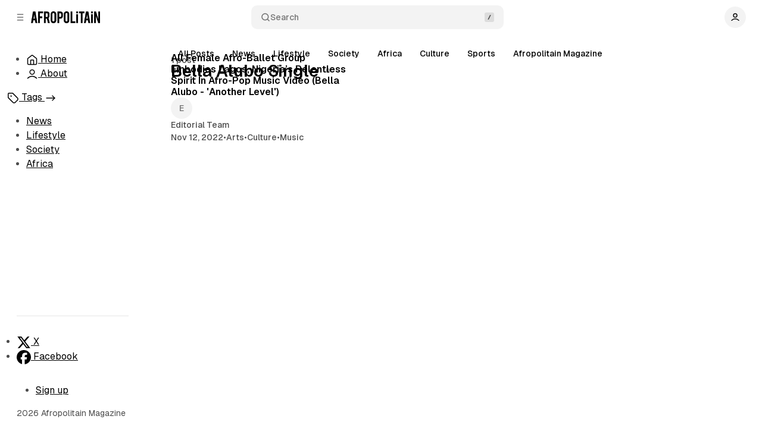

--- FILE ---
content_type: text/html; charset=utf-8
request_url: https://www.afropolitain.com/tag/bella-alubo-single/
body_size: 6478
content:
<!DOCTYPE html>
<html
	lang="en"
	data-color-scheme="light"
	data-sidebar-collapsed="false"
>
<head>
	<meta charset="utf-8">
	<meta name="viewport" content="width=device-width, initial-scale=1">

	<title>Bella Alubo Single - Afropolitain Magazine</title>

	<script>
	window.Aspect = { version: '1.8.0' };
</script>


	<script>
		// Set sidebar collapsed from local storage.
		(function() {
			const hasCollapsed = localStorage.getItem('sidebar-collapsed');

			if (hasCollapsed !== null) {
				document.documentElement.setAttribute('data-sidebar-collapsed', hasCollapsed);
			}
		})();
	</script>

	<link rel="preload" as="style" href="https://www.afropolitain.com/assets/built/index.css?v=5243dbb135">
	<link rel="preload" as="script" href="https://www.afropolitain.com/assets/vendors/pvs.min.js?v=5243dbb135">
	<link rel="preload" as="script" href="https://www.afropolitain.com/assets/built/index.js?v=5243dbb135">

	<link rel="preload" href="https://www.afropolitain.com/assets/vendors/Geist-Variable.woff2?v=5243dbb135" as="font" type="font/woff2" crossorigin/>

	<style>
		@font-face {
			font-family: 'Geist';
			font-display: swap;
			src: url(https://www.afropolitain.com/assets/vendors/Geist-Variable.woff2?v=5243dbb135) format("woff2-variations");
			font-weight: 100 900;
		}

		:root {
			--color-dark-accent: #ffffff;
			--color-accent-foreground: #ffffff;
			--color-dark-accent-foreground: #000000;
			--featured-image--aspect-ratio: 21/9;
		}
	</style>

	<link rel="stylesheet" type="text/css" href="https://www.afropolitain.com/assets/vendors/pvs.min.css?v=5243dbb135">

	<link rel="stylesheet" type="text/css" href="https://www.afropolitain.com/assets/built/index.css?v=5243dbb135">

	<script src="https://www.afropolitain.com/assets/vendors/ivent.min.js?v=5243dbb135"></script>

	<script src="https://www.afropolitain.com/assets/vendors/pvs.min.js?v=5243dbb135"></script>

	<link rel="stylesheet" type="text/css" href="https://www.afropolitain.com/assets/vendors/swiper/swiper.min.css?v=5243dbb135">
	<link rel="stylesheet" type="text/css" href="https://www.afropolitain.com/assets/vendors/swiper/free-mode.min.css?v=5243dbb135">
	<link rel="stylesheet" type="text/css" href="https://www.afropolitain.com/assets/vendors/swiper/mousewheel.min.css?v=5243dbb135">
	<link rel="stylesheet" type="text/css" href="https://www.afropolitain.com/assets/vendors/swiper/navigation.min.css?v=5243dbb135">

	

	<link rel="stylesheet" type="text/css" href="https://www.afropolitain.com/assets/vendors/tippy.css?v=5243dbb135">

	<link rel="stylesheet" type="text/css" href="https://www.afropolitain.com/assets/custom.css?v=5243dbb135">

	<link rel="canonical" href="https://www.afropolitain.com/tag/bella-alubo-single/">
    <meta name="referrer" content="no-referrer-when-downgrade">
    
    <meta property="og:site_name" content="Afropolitain Magazine">
    <meta property="og:type" content="website">
    <meta property="og:title" content="Bella Alubo Single - Afropolitain Magazine">
    <meta property="og:url" content="https://www.afropolitain.com/tag/bella-alubo-single/">
    <meta property="og:image" content="https://static.ghost.org/v5.0.0/images/publication-cover.jpg">
    <meta property="article:publisher" content="https://www.facebook.com/ghost">
    <meta name="twitter:card" content="summary_large_image">
    <meta name="twitter:title" content="Bella Alubo Single - Afropolitain Magazine">
    <meta name="twitter:url" content="https://www.afropolitain.com/tag/bella-alubo-single/">
    <meta name="twitter:image" content="https://static.ghost.org/v5.0.0/images/publication-cover.jpg">
    <meta name="twitter:site" content="@ghost">
    <meta property="og:image:width" content="1200">
    <meta property="og:image:height" content="840">
    
    <script type="application/ld+json">
{
    "@context": "https://schema.org",
    "@type": "Series",
    "publisher": {
        "@type": "Organization",
        "name": "Afropolitain Magazine",
        "url": "https://www.afropolitain.com/",
        "logo": {
            "@type": "ImageObject",
            "url": "https://www.afropolitain.com/content/images/2025/10/Afropolitain-logo200x39-2.png"
        }
    },
    "url": "https://www.afropolitain.com/tag/bella-alubo-single/",
    "name": "Bella Alubo Single",
    "mainEntityOfPage": "https://www.afropolitain.com/tag/bella-alubo-single/"
}
    </script>

    <meta name="generator" content="Ghost 6.13">
    <link rel="alternate" type="application/rss+xml" title="Afropolitain Magazine" href="https://www.afropolitain.com/rss/">
    <script defer src="https://cdn.jsdelivr.net/ghost/portal@~2.56/umd/portal.min.js" data-i18n="true" data-ghost="https://www.afropolitain.com/" data-key="e45242a5ec1e9255f89404ec37" data-api="https://afropolitain.ghost.io/ghost/api/content/" data-locale="en" crossorigin="anonymous"></script><style id="gh-members-styles">.gh-post-upgrade-cta-content,
.gh-post-upgrade-cta {
    display: flex;
    flex-direction: column;
    align-items: center;
    font-family: -apple-system, BlinkMacSystemFont, 'Segoe UI', Roboto, Oxygen, Ubuntu, Cantarell, 'Open Sans', 'Helvetica Neue', sans-serif;
    text-align: center;
    width: 100%;
    color: #ffffff;
    font-size: 16px;
}

.gh-post-upgrade-cta-content {
    border-radius: 8px;
    padding: 40px 4vw;
}

.gh-post-upgrade-cta h2 {
    color: #ffffff;
    font-size: 28px;
    letter-spacing: -0.2px;
    margin: 0;
    padding: 0;
}

.gh-post-upgrade-cta p {
    margin: 20px 0 0;
    padding: 0;
}

.gh-post-upgrade-cta small {
    font-size: 16px;
    letter-spacing: -0.2px;
}

.gh-post-upgrade-cta a {
    color: #ffffff;
    cursor: pointer;
    font-weight: 500;
    box-shadow: none;
    text-decoration: underline;
}

.gh-post-upgrade-cta a:hover {
    color: #ffffff;
    opacity: 0.8;
    box-shadow: none;
    text-decoration: underline;
}

.gh-post-upgrade-cta a.gh-btn {
    display: block;
    background: #ffffff;
    text-decoration: none;
    margin: 28px 0 0;
    padding: 8px 18px;
    border-radius: 4px;
    font-size: 16px;
    font-weight: 600;
}

.gh-post-upgrade-cta a.gh-btn:hover {
    opacity: 0.92;
}</style>
    <script defer src="https://cdn.jsdelivr.net/ghost/sodo-search@~1.8/umd/sodo-search.min.js" data-key="e45242a5ec1e9255f89404ec37" data-styles="https://cdn.jsdelivr.net/ghost/sodo-search@~1.8/umd/main.css" data-sodo-search="https://afropolitain.ghost.io/" data-locale="en" crossorigin="anonymous"></script>
    
    <link href="https://www.afropolitain.com/webmentions/receive/" rel="webmention">
    <script defer src="/public/cards.min.js?v=5243dbb135"></script>
    <link rel="stylesheet" type="text/css" href="/public/cards.min.css?v=5243dbb135">
    <script defer src="/public/member-attribution.min.js?v=5243dbb135"></script>
    <script defer src="/public/ghost-stats.min.js?v=5243dbb135" data-stringify-payload="false" data-datasource="analytics_events" data-storage="localStorage" data-host="https://www.afropolitain.com/.ghost/analytics/api/v1/page_hit"  tb_site_uuid="1eceea75-fac9-4223-a692-56151dcfc317" tb_post_uuid="undefined" tb_post_type="null" tb_member_uuid="undefined" tb_member_status="undefined"></script><style>:root {--ghost-accent-color: #FF1A75;}</style>
</head>

<body class="tag-template tag-bella-alubo-single layout-default">
	<a href="#sidebar" class="button screen-reader-text">Skip to Sidebar</a>
	<a href="#content" class="button screen-reader-text">Skip to Content</a>

	<main class="main">
		<div class="navbar">
			<div>
				<button
					class="toggle-sidebar button button-icon button-transparent button-rounded"
					aria-label="Collapse Sidebar"
					aria-expanded="true"
				>
					<svg width="20" height="20" viewBox="0 0 20 20" fill="none" xmlns="http://www.w3.org/2000/svg">
<path d="M4.27271 10H15.7272M4.27271 4H15.7272M4.27271 16H15.7272" stroke="currentColor" stroke-width="1.5" stroke-linecap="round" stroke-linejoin="round"/>
</svg>
				</button>

				<button class="toggle-popup button button-icon button-transparent button-rounded" data-popup-toggle="#popup-navigation" aria-expanded="false" aria-label="Open a popup with navigation">
					<svg width="20" height="20" viewBox="0 0 20 20" fill="none" xmlns="http://www.w3.org/2000/svg">
<path d="M4.27271 10H15.7272M4.27271 4H15.7272M4.27271 16H15.7272" stroke="currentColor" stroke-width="1.5" stroke-linecap="round" stroke-linejoin="round"/>
</svg>
				</button>

				<a class="logo" href="https://www.afropolitain.com" aria-label="Afropolitain Magazine">
		<img src="https://www.afropolitain.com/content/images/2025/10/Afropolitain-logo200x39-2.png" alt="Afropolitain Magazine">

</a>			</div>

			<button class="search-toggle" data-ghost-search>
				<svg class="icon icon-search" width="20" height="20" viewBox="0 0 20 20" fill="none" xmlns="http://www.w3.org/2000/svg">
<path d="M17.5 17.5L13.875 13.875M15.8333 9.16667C15.8333 12.8486 12.8486 15.8333 9.16667 15.8333C5.48477 15.8333 2.5 12.8486 2.5 9.16667C2.5 5.48477 5.48477 2.5 9.16667 2.5C12.8486 2.5 15.8333 5.48477 15.8333 9.16667Z" stroke="currentColor" stroke-width="1.5" stroke-linecap="round" stroke-linejoin="round"/>
</svg>
Search
				<svg class="icon-slash" width="16" height="16" viewBox="0 0 16 16" fill="none" xmlns="http://www.w3.org/2000/svg">
					<rect width="16" height="16" rx="3" fill="#808080" /> 
					<path d="M6.33331 11.3333L9.66665 4.66667" stroke="currentColor" stroke-width="1.5" stroke-linecap="round" stroke-linejoin="round"/>
				</svg>
			</button>

			<nav class="navigation" aria-label="User Navigation">
				<button class="dropdown-toggle" aria-expanded="false" aria-label="Show user navigation">
							<span class="avatar">
		<svg width="20" height="20" viewBox="0 0 20 20" fill="none" xmlns="http://www.w3.org/2000/svg">
<path d="M2.5 16.6667C4.44649 14.6022 7.08918 13.3333 10 13.3333C12.9108 13.3333 15.5535 14.6022 17.5 16.6667M13.75 6.25C13.75 8.32107 12.0711 10 10 10C7.92893 10 6.25 8.32107 6.25 6.25C6.25 4.17893 7.92893 2.5 10 2.5C12.0711 2.5 13.75 4.17893 13.75 6.25Z" stroke="currentColor" stroke-width="1.5" stroke-linecap="round" stroke-linejoin="round"/>
</svg>
	</span>
				</button>
				<div class="dropdown dropdown-user dropdown-align-left">
					<div class="dropdown-user-head">
							<span class="avatar">
		<svg width="20" height="20" viewBox="0 0 20 20" fill="none" xmlns="http://www.w3.org/2000/svg">
<path d="M2.5 16.6667C4.44649 14.6022 7.08918 13.3333 10 13.3333C12.9108 13.3333 15.5535 14.6022 17.5 16.6667M13.75 6.25C13.75 8.32107 12.0711 10 10 10C7.92893 10 6.25 8.32107 6.25 6.25C6.25 4.17893 7.92893 2.5 10 2.5C12.0711 2.5 13.75 4.17893 13.75 6.25Z" stroke="currentColor" stroke-width="1.5" stroke-linecap="round" stroke-linejoin="round"/>
</svg>
	</span>
						<span class="dropdown-user-name">Anonymous</span>
					</div>
					<hr>
					<ul>
						<li>
													</li>
						<li>
							<a href="/signin/" class="nav-link">
								<svg width="20" height="20" viewBox="0 0 20 20" fill="none" xmlns="http://www.w3.org/2000/svg">
<path d="M12.5 2.5H13.5C14.9002 2.5 15.6002 2.5 16.135 2.77248C16.6054 3.01217 16.9878 3.39462 17.2275 3.86503C17.5 4.3998 17.5 5.09988 17.5 6.5V13.5C17.5 14.9002 17.5 15.6002 17.2275 16.135C16.9878 16.6054 16.6054 16.9878 16.135 17.2275C15.6002 17.5 14.9002 17.5 13.5 17.5H12.5M8.33333 5.83333L12.5 10M12.5 10L8.33333 14.1667M12.5 10H2.5" stroke="currentColor" stroke-width="1.5" stroke-linecap="round" stroke-linejoin="round"/>
</svg>
								Sign in
							</a>
						</li>
					</ul>
				</div>
			</nav>
		</div>

		<aside class="sidebar" id="sidebar">
			<nav class="navigation navigation-sidebar" aria-label="Sidebar Primary Navigation">
				<ul>
<li class="nav-item">

						
<a
	href="/"
	class="nav-link nav-link-home"
		data-tippy-content="Home"
>
	<svg width="20" height="20" viewBox="0 0 20 20" fill="none" xmlns="http://www.w3.org/2000/svg">
<path d="M7.5 17.4999V11.3332C7.5 10.8665 7.5 10.6331 7.59082 10.4549C7.67072 10.298 7.79821 10.1706 7.95501 10.0907C8.13327 9.99988 8.36658 9.99988 8.83333 9.99988H11.1667C11.6334 9.99988 11.8668 9.99988 12.045 10.0907C12.2018 10.1706 12.3292 10.298 12.4092 10.4549C12.5 10.6331 12.5 10.8665 12.5 11.3332V17.4999M9.18142 2.30321L3.52949 6.69915C3.15168 6.993 2.96278 7.13993 2.82669 7.32393C2.70614 7.48691 2.61633 7.67053 2.56169 7.86575C2.5 8.08615 2.5 8.32546 2.5 8.80413V14.8332C2.5 15.7666 2.5 16.2333 2.68166 16.5899C2.84144 16.9035 3.09641 17.1585 3.41002 17.3182C3.76653 17.4999 4.23324 17.4999 5.16667 17.4999H14.8333C15.7667 17.4999 16.2335 17.4999 16.59 17.3182C16.9036 17.1585 17.1586 16.9035 17.3183 16.5899C17.5 16.2333 17.5 15.7666 17.5 14.8332V8.80413C17.5 8.32546 17.5 8.08615 17.4383 7.86575C17.3837 7.67053 17.2938 7.48691 17.1733 7.32393C17.0372 7.13993 16.8483 6.993 16.4705 6.69915L10.8186 2.30321C10.5258 2.0755 10.3794 1.96165 10.2177 1.91788C10.0752 1.87926 9.92483 1.87926 9.78225 1.91788C9.62058 1.96165 9.47417 2.0755 9.18142 2.30321Z" stroke="currentColor" stroke-width="1.5" stroke-linecap="round" stroke-linejoin="round"/>
</svg>


	<span class="label">Home</span>
</a>
						</li>
<li class="nav-item">

				
<a
	href="/about/"
	class="nav-link nav-link-about"
		data-tippy-content="About"
>
	<svg width="20" height="20" viewBox="0 0 20 20" fill="none" xmlns="http://www.w3.org/2000/svg">
<path d="M2.5 16.6667C4.44649 14.6022 7.08918 13.3333 10 13.3333C12.9108 13.3333 15.5535 14.6022 17.5 16.6667M13.75 6.25C13.75 8.32107 12.0711 10 10 10C7.92893 10 6.25 8.32107 6.25 6.25C6.25 4.17893 7.92893 2.5 10 2.5C12.0711 2.5 13.75 4.17893 13.75 6.25Z" stroke="currentColor" stroke-width="1.5" stroke-linecap="round" stroke-linejoin="round"/>
</svg>

	<span class="label">About</span>
</a>
				</li>
</ul>

			</nav>


								<nav class="navigation navigation-sidebar navigation-tags" aria-label="Sidebar Tags Navigation">
						<a
		href="/tags/"
	class="nav-link nav-link-tags nav-section-link"
		data-tippy-content="Tags"
>
			<svg width="20" height="20" viewBox="0 0 20 20" fill="none" xmlns="http://www.w3.org/2000/svg">
<path d="M6.66667 6.66675H6.675M1.66667 4.33341V8.06217C1.66667 8.46983 1.66667 8.67366 1.71272 8.8655C1.75354 9.0355 1.82088 9.19808 1.91227 9.34725C2.01533 9.51541 2.15946 9.65958 2.44772 9.94783L8.83825 16.3383C9.82825 17.3283 10.3233 17.8234 10.8941 18.0088C11.3963 18.172 11.9371 18.172 12.4392 18.0088C13.01 17.8234 13.5051 17.3283 14.4951 16.3383L16.3383 14.4952C17.3283 13.5052 17.8233 13.0101 18.0088 12.4392C18.1719 11.9372 18.1719 11.3963 18.0088 10.8942C17.8233 10.3234 17.3283 9.82833 16.3383 8.83833L9.94775 2.4478C9.6595 2.15954 9.51533 2.01541 9.34717 1.91235C9.198 1.82096 9.03542 1.75362 8.86542 1.7128C8.67358 1.66675 8.46975 1.66675 8.0621 1.66675H4.33333C3.39992 1.66675 2.9332 1.66675 2.57668 1.84841C2.26308 2.00819 2.00811 2.26316 1.84833 2.57676C1.66667 2.93328 1.66667 3.39999 1.66667 4.33341ZM7.08333 6.66675C7.08333 6.89686 6.89678 7.08341 6.66667 7.08341C6.43655 7.08341 6.25 6.89686 6.25 6.66675C6.25 6.43663 6.43655 6.25008 6.66667 6.25008C6.89678 6.25008 7.08333 6.43663 7.08333 6.66675Z" stroke="currentColor" stroke-width="1.5" stroke-linecap="round" stroke-linejoin="round"/>
</svg>



	<span class="label">Tags</span>

			<svg class="icon icon-arrow-right" width="20" height="20" viewBox="0 0 20 20" fill="none" xmlns="http://www.w3.org/2000/svg">
<path d="M13 6.16675L16.8333 10.0001L13 13.8334" stroke="currentColor" stroke-width="1.5" stroke-linecap="round" stroke-linejoin="round"/>
<path d="M3.16669 10H16.8333" stroke="currentColor" stroke-width="1.5" stroke-linecap="round" stroke-linejoin="round"/>
</svg>
</a>
						<ul>
							<li>
								<a
		href="/tag/news-68f72f4e0e24fb001b29c1fd/"
	class="nav-link nav-link-news-68f72f4e0e24fb001b29c1fd"
>

		<span
			class="nav-link-circle"
		></span>

	<span class="label">News</span>

</a>
							</li>
							<li>
								<a
		href="/tag/lifestyle/"
	class="nav-link nav-link-lifestyle"
>

		<span
			class="nav-link-circle"
		></span>

	<span class="label">Lifestyle</span>

</a>
							</li>
							<li>
								<a
		href="/tag/society/"
	class="nav-link nav-link-society"
>

		<span
			class="nav-link-circle"
		></span>

	<span class="label">Society</span>

</a>
							</li>
							<li>
								<a
		href="/tag/africa/"
	class="nav-link nav-link-africa"
>

		<span
			class="nav-link-circle"
		></span>

	<span class="label">Africa</span>

</a>
							</li>
						</ul>

						<button
							class="navigation-dropdown-toggle"
							aria-expanded="false"
							aria-controls="nav-dropdown-content-tags"
							aria-label="Show tags navigation"
							id="nav-dropdown-toggle-tags"
						></button>
						<div
							class="navigation-dropdown navigation-dropdown-tags"
							aria-labelledby="nav-dropdown-toggle-tags"
							id="nav-dropdown-content-tags"
						>
							<ul>
								<li>
									<a
		href="/tag/news-68f72f4e0e24fb001b29c1fd/"
	class="nav-link nav-link-news-68f72f4e0e24fb001b29c1fd"
>

		<span
			class="nav-link-circle"
		></span>

	<span class="label">News</span>

</a>
								</li>
								<li>
									<a
		href="/tag/lifestyle/"
	class="nav-link nav-link-lifestyle"
>

		<span
			class="nav-link-circle"
		></span>

	<span class="label">Lifestyle</span>

</a>
								</li>
								<li>
									<a
		href="/tag/society/"
	class="nav-link nav-link-society"
>

		<span
			class="nav-link-circle"
		></span>

	<span class="label">Society</span>

</a>
								</li>
								<li>
									<a
		href="/tag/africa/"
	class="nav-link nav-link-africa"
>

		<span
			class="nav-link-circle"
		></span>

	<span class="label">Africa</span>

</a>
								</li>
							</ul>
						</div>
					</nav>


			<div class="footer sidebar-footer">
	<ul class="social-links">
  <li>
		<a href="https://x.com/ghost" class="social-link" target="_blank" rel="noopener noreferrer">
			<svg width="24" height="24" viewBox="0 0 24 24" fill="none" xmlns="http://www.w3.org/2000/svg">
<path d="M18.2437 2.25H21.5531L14.325 10.5094L22.8281 21.75H16.1719L10.9547 14.9344L4.99216 21.75H1.6781L9.40779 12.9141L1.25623 2.25H8.08123L12.7922 8.47969L18.2437 2.25ZM17.0812 19.7719H18.914L7.08279 4.125H5.11404L17.0812 19.7719Z" fill="currentColor"/>
</svg>
      <span>X</span>
		</a>
  </li>
  <li>
		<a href="https://www.facebook.com/ghost" class="social-link" target="_blank" rel="noopener noreferrer">
			<svg width="24" height="24" viewBox="0 0 24 24" fill="none" xmlns="http://www.w3.org/2000/svg">
<path d="M24 12C24 5.37188 18.6281 0 12 0C5.37188 0 0 5.37188 0 12C0 17.625 3.87656 22.35 9.10312 23.6484V15.6656H6.62812V12H9.10312V10.4203C9.10312 6.3375 10.95 4.44375 14.9625 4.44375C15.7219 4.44375 17.0344 4.59375 17.5734 4.74375V8.0625C17.2922 8.03437 16.8 8.01562 16.1859 8.01562C14.2172 8.01562 13.4578 8.76094 13.4578 10.6969V12H17.3766L16.7016 15.6656H13.4531V23.9109C19.3969 23.1938 24 18.1359 24 12Z" fill="currentColor"/>
</svg>
      <span>Facebook</span>
		</a>
  </li>
</ul>

	<nav class="navigation navigation-sidebar-footer navigation-secondary" aria-label="Sidebar Secondary Navigation">
		<ul>
<li class="nav-item">

				
<a
	href="#/portal/"
	class="nav-link nav-link-sign-up"
>
	
	<span class="label">Sign up</span>
</a>
				</li>
</ul>

	</nav>

	<div class="footer-copyright">2026 Afropolitain Magazine</div>
</div>		</aside>

		<article id="content" class="content">
			
	
				<nav class="swiper slider-tags section-tags" aria-label="Tags Navigation" data-initial-slide="">
		<div class="swiper-wrapper">
			<div class="swiper-slide">
				<a href="https://www.afropolitain.com">All Posts</a>
			</div>
			<div class="swiper-slide">
				<a href="/tag/news-68f72f4e0e24fb001b29c1fd/">News</a>
			</div>
			<div class="swiper-slide">
				<a href="/tag/lifestyle/">Lifestyle</a>
			</div>
			<div class="swiper-slide">
				<a href="/tag/society/">Society</a>
			</div>
			<div class="swiper-slide">
				<a href="/tag/africa/">Africa</a>
			</div>
			<div class="swiper-slide">
				<a href="/tag/culture-68f72f4e0e24fb001b29c1f8/">Culture</a>
			</div>
			<div class="swiper-slide">
				<a href="/tag/sports-en/">Sports</a>
			</div>
			<div class="swiper-slide">
				<a href="/tag/afropolitain-magazine/">Afropolitain Magazine</a>
			</div>
		</div>

		<div class="slider-button slider-button-next"><svg width="20" height="20" viewBox="0 0 20 20" fill="none" xmlns="http://www.w3.org/2000/svg">
<path d="M7.5 15L12.5 10L7.5 5" stroke="currentColor" stroke-width="1.5" stroke-linecap="round" stroke-linejoin="round"/>
</svg>
</div>
		<div class="slider-button slider-button-prev"><svg width="20" height="20" viewBox="0 0 20 20" fill="none" xmlns="http://www.w3.org/2000/svg">
<path d="M12.5 15L7.5 10L12.5 5" stroke="currentColor" stroke-width="1.5" stroke-linecap="round" stroke-linejoin="round"/>
</svg>
</div>
	</nav>


	<section class="section section-hero">

	<div class="section-hero-content">
		<div class="section-hero-meta">
			<div>1 post</div>
		</div>

		<h1>Bella Alubo Single<span class="title-tag-dot" ></span></h1>



	</div>
</section>


						<section class="section section-posts section-posts-grid">
				<h2 class="screen-reader-text">Posts</h2>

			

			<ul class="posts-list">
					<li>
						







<article class="card card-post card-post-classic card-has-image card-has-author">
			<div class="card-post-image post-card-media">
		<a class="card-post-image-link" aria-label="All Female Afro-Ballet Group Embodies Lagos, Nigeria’s Relentless Spirit In Afro-Pop Music Video (Bella Alubo - &#x27;Another Level&#x27;)" href="/all-female-afro-ballet-group-embodies-lagos-nigerias-relentless-spirit-in-afro-pop-music-video-bella-alubo-another-level/"></a>

			

<picture>
	<source
		srcset="/content/images/size/w300/format/webp/2025/10/the-collective-dance-team-for-bella-alubos-22another-level22-music-video-afropolitain-magazine.png 300w,
		/content/images/size/w400/format/webp/2025/10/the-collective-dance-team-for-bella-alubos-22another-level22-music-video-afropolitain-magazine.png 400w,
		/content/images/size/w600/format/webp/2025/10/the-collective-dance-team-for-bella-alubos-22another-level22-music-video-afropolitain-magazine.png 600w
"
		sizes="(max-width: 539.98px) 94vw, (max-width: 991.98px) 43vw, (max-width: 1574.98px) 25vw, 21vw"
		type="image/webp"
	>
	<img
		src="/content/images/2025/10/the-collective-dance-team-for-bella-alubos-22another-level22-music-video-afropolitain-magazine.png"
		srcset="/content/images/size/w300/2025/10/the-collective-dance-team-for-bella-alubos-22another-level22-music-video-afropolitain-magazine.png 300w,
		/content/images/size/w400/2025/10/the-collective-dance-team-for-bella-alubos-22another-level22-music-video-afropolitain-magazine.png 400w,
		/content/images/size/w600/2025/10/the-collective-dance-team-for-bella-alubos-22another-level22-music-video-afropolitain-magazine.png 600w
"
		width="370"
		height="210"
		alt="All Female Afro-Ballet Group Embodies Lagos, Nigeria’s Relentless Spirit In Afro-Pop Music Video (Bella Alubo - &#x27;Another Level&#x27;)"
		sizes="(max-width: 539.98px) 94vw, (max-width: 991.98px) 43vw, (max-width: 1574.98px) 25vw, 21vw"
		loading="lazy"
	>
</picture>
		
		<span class="card-post-image-badge">
				<span class="card-post-time">4 min read</span>



		</span>
	</div>
	
	<div class="card-post-content">
				<h3 class="card-post-title"><a href="/all-female-afro-ballet-group-embodies-lagos-nigerias-relentless-spirit-in-afro-pop-music-video-bella-alubo-another-level/">All Female Afro-Ballet Group Embodies Lagos, Nigeria’s Relentless Spirit In Afro-Pop Music Video (Bella Alubo - &#x27;Another Level&#x27;)</a></h3>
					<div class="card-post-avatars">
				<div class="card-post-avatar">
					<a href="/author/garveysystem/" class="card-post-author-image" data-tooltip-custom="author" tabindex="-1">
							<span class="avatar" data-avatar-name="E">
		
	</span>
					</a>
					<div class="tooltip-custom tooltip-custom-author" style="display:none;">
	<a href="/author/garveysystem/" class="tooltip-avatar" aria-label="Editorial Team" tabindex="-1">
			<span class="avatar avatar-large" data-avatar-name="E">
		
	</span>
	</a>
	<a href="/author/garveysystem/" class="tooltip-title">Editorial Team</a>
	
<ul class="social-links social-links-author"></ul></div>				</div>
		</div>
					<div class="card-post-author">
			<a href="/author/garveysystem/" class="card-post-author-name" data-tooltip-custom="author">
				Editorial Team
			</a>
			<div class="tooltip-custom tooltip-custom-author" style="display:none;">
	<a href="/author/garveysystem/" class="tooltip-avatar" aria-label="Editorial Team" tabindex="-1">
			<span class="avatar avatar-large" data-avatar-name="E">
		
	</span>
	</a>
	<a href="/author/garveysystem/" class="tooltip-title">Editorial Team</a>
	
<ul class="social-links social-links-author"></ul></div>
		</div>


			<div class="card-post-meta">
					<time class="card-post-date" datetime="2022-11-12">Nov 12, 2022</time>
						<span class="card-post-meta-divider">&bull;</span>
		<a class="card-post-tag" href="/tag/arts/">Arts</a>
		<span class="card-post-meta-divider">&bull;</span>
		<a class="card-post-tag" href="/tag/culture-68f72f4e0e24fb001b29c1f8/">Culture</a>
		<span class="card-post-meta-divider">&bull;</span>
		<a class="card-post-tag" href="/tag/music-68f72f4e0e24fb001b29c1ff/">Music</a>
			</div>

	</div>
</article>
					</li>
			</ul>

				

		</section>

		</article>

		<footer class="footer">
	<div class="footer-copyright">2026 Afropolitain Magazine</div>

	<nav class="navigation navigation-footer navigation-secondary" aria-label="Footer Secondary Navigation">
		<ul>
<li class="nav-item">

				
<a
	href="#/portal/"
	class="nav-link nav-link-sign-up"
>
	
	<span class="label">Sign up</span>
</a>
				</li>
</ul>

	</nav>
</footer>	</main>

	<div class="popup popup-navigation" data-popup-id="popup-navigation" role="dialog" aria-modal="true" aria-hidden="true" aria-label="You can hide this popup with the ESC key">
		<div class="popup-container">
			<div class="popup-head">
				<button class="popup-close button button-icon button-background-100 button-sm button-rounded" aria-label="Hide popup">
					<svg width="20" height="20" viewBox="0 0 20 20" fill="none" xmlns="http://www.w3.org/2000/svg">
<path d="M15 5L5 15M5 5L15 15" stroke="currentColor" stroke-width="1.5" stroke-linecap="round" stroke-linejoin="round"/>
</svg>
				</button>
				<a class="logo" href="https://www.afropolitain.com" aria-label="Afropolitain Magazine">
		<img src="https://www.afropolitain.com/content/images/2025/10/Afropolitain-logo200x39-2.png" alt="Afropolitain Magazine">

</a>			</div>

			<div class="popup-body">
				<nav class="navigation navigation-popup" aria-label="Popup Primary Navigation">
					<ul>
<li class="nav-item">

						
<a
	href="/"
	class="nav-link nav-link-home"
		data-tippy-content="Home"
>
	<svg width="20" height="20" viewBox="0 0 20 20" fill="none" xmlns="http://www.w3.org/2000/svg">
<path d="M7.5 17.4999V11.3332C7.5 10.8665 7.5 10.6331 7.59082 10.4549C7.67072 10.298 7.79821 10.1706 7.95501 10.0907C8.13327 9.99988 8.36658 9.99988 8.83333 9.99988H11.1667C11.6334 9.99988 11.8668 9.99988 12.045 10.0907C12.2018 10.1706 12.3292 10.298 12.4092 10.4549C12.5 10.6331 12.5 10.8665 12.5 11.3332V17.4999M9.18142 2.30321L3.52949 6.69915C3.15168 6.993 2.96278 7.13993 2.82669 7.32393C2.70614 7.48691 2.61633 7.67053 2.56169 7.86575C2.5 8.08615 2.5 8.32546 2.5 8.80413V14.8332C2.5 15.7666 2.5 16.2333 2.68166 16.5899C2.84144 16.9035 3.09641 17.1585 3.41002 17.3182C3.76653 17.4999 4.23324 17.4999 5.16667 17.4999H14.8333C15.7667 17.4999 16.2335 17.4999 16.59 17.3182C16.9036 17.1585 17.1586 16.9035 17.3183 16.5899C17.5 16.2333 17.5 15.7666 17.5 14.8332V8.80413C17.5 8.32546 17.5 8.08615 17.4383 7.86575C17.3837 7.67053 17.2938 7.48691 17.1733 7.32393C17.0372 7.13993 16.8483 6.993 16.4705 6.69915L10.8186 2.30321C10.5258 2.0755 10.3794 1.96165 10.2177 1.91788C10.0752 1.87926 9.92483 1.87926 9.78225 1.91788C9.62058 1.96165 9.47417 2.0755 9.18142 2.30321Z" stroke="currentColor" stroke-width="1.5" stroke-linecap="round" stroke-linejoin="round"/>
</svg>


	<span class="label">Home</span>
</a>
						</li>
<li class="nav-item">

				
<a
	href="/about/"
	class="nav-link nav-link-about"
		data-tippy-content="About"
>
	<svg width="20" height="20" viewBox="0 0 20 20" fill="none" xmlns="http://www.w3.org/2000/svg">
<path d="M2.5 16.6667C4.44649 14.6022 7.08918 13.3333 10 13.3333C12.9108 13.3333 15.5535 14.6022 17.5 16.6667M13.75 6.25C13.75 8.32107 12.0711 10 10 10C7.92893 10 6.25 8.32107 6.25 6.25C6.25 4.17893 7.92893 2.5 10 2.5C12.0711 2.5 13.75 4.17893 13.75 6.25Z" stroke="currentColor" stroke-width="1.5" stroke-linecap="round" stroke-linejoin="round"/>
</svg>

	<span class="label">About</span>
</a>
				</li>
</ul>

				</nav>


									<nav class="navigation navigation-popup navigation-tags" aria-label="Popup Tags Navigation">
							<a
		href="/tags/"
	class="nav-link nav-link-tags nav-section-link"
		data-tippy-content="Tags"
>
			<svg width="20" height="20" viewBox="0 0 20 20" fill="none" xmlns="http://www.w3.org/2000/svg">
<path d="M6.66667 6.66675H6.675M1.66667 4.33341V8.06217C1.66667 8.46983 1.66667 8.67366 1.71272 8.8655C1.75354 9.0355 1.82088 9.19808 1.91227 9.34725C2.01533 9.51541 2.15946 9.65958 2.44772 9.94783L8.83825 16.3383C9.82825 17.3283 10.3233 17.8234 10.8941 18.0088C11.3963 18.172 11.9371 18.172 12.4392 18.0088C13.01 17.8234 13.5051 17.3283 14.4951 16.3383L16.3383 14.4952C17.3283 13.5052 17.8233 13.0101 18.0088 12.4392C18.1719 11.9372 18.1719 11.3963 18.0088 10.8942C17.8233 10.3234 17.3283 9.82833 16.3383 8.83833L9.94775 2.4478C9.6595 2.15954 9.51533 2.01541 9.34717 1.91235C9.198 1.82096 9.03542 1.75362 8.86542 1.7128C8.67358 1.66675 8.46975 1.66675 8.0621 1.66675H4.33333C3.39992 1.66675 2.9332 1.66675 2.57668 1.84841C2.26308 2.00819 2.00811 2.26316 1.84833 2.57676C1.66667 2.93328 1.66667 3.39999 1.66667 4.33341ZM7.08333 6.66675C7.08333 6.89686 6.89678 7.08341 6.66667 7.08341C6.43655 7.08341 6.25 6.89686 6.25 6.66675C6.25 6.43663 6.43655 6.25008 6.66667 6.25008C6.89678 6.25008 7.08333 6.43663 7.08333 6.66675Z" stroke="currentColor" stroke-width="1.5" stroke-linecap="round" stroke-linejoin="round"/>
</svg>



	<span class="label">Tags</span>

			<svg class="icon icon-arrow-right" width="20" height="20" viewBox="0 0 20 20" fill="none" xmlns="http://www.w3.org/2000/svg">
<path d="M13 6.16675L16.8333 10.0001L13 13.8334" stroke="currentColor" stroke-width="1.5" stroke-linecap="round" stroke-linejoin="round"/>
<path d="M3.16669 10H16.8333" stroke="currentColor" stroke-width="1.5" stroke-linecap="round" stroke-linejoin="round"/>
</svg>
</a>
							<ul>
								<li>
									<a
		href="/tag/news-68f72f4e0e24fb001b29c1fd/"
	class="nav-link nav-link-news-68f72f4e0e24fb001b29c1fd"
>

		<span
			class="nav-link-circle"
		></span>

	<span class="label">News</span>

</a>
								</li>
								<li>
									<a
		href="/tag/lifestyle/"
	class="nav-link nav-link-lifestyle"
>

		<span
			class="nav-link-circle"
		></span>

	<span class="label">Lifestyle</span>

</a>
								</li>
								<li>
									<a
		href="/tag/society/"
	class="nav-link nav-link-society"
>

		<span
			class="nav-link-circle"
		></span>

	<span class="label">Society</span>

</a>
								</li>
								<li>
									<a
		href="/tag/africa/"
	class="nav-link nav-link-africa"
>

		<span
			class="nav-link-circle"
		></span>

	<span class="label">Africa</span>

</a>
								</li>
							</ul>
						</nav>


				<div class="footer sidebar-footer">
	<ul class="social-links">
  <li>
		<a href="https://x.com/ghost" class="social-link" target="_blank" rel="noopener noreferrer">
			<svg width="24" height="24" viewBox="0 0 24 24" fill="none" xmlns="http://www.w3.org/2000/svg">
<path d="M18.2437 2.25H21.5531L14.325 10.5094L22.8281 21.75H16.1719L10.9547 14.9344L4.99216 21.75H1.6781L9.40779 12.9141L1.25623 2.25H8.08123L12.7922 8.47969L18.2437 2.25ZM17.0812 19.7719H18.914L7.08279 4.125H5.11404L17.0812 19.7719Z" fill="currentColor"/>
</svg>
      <span>X</span>
		</a>
  </li>
  <li>
		<a href="https://www.facebook.com/ghost" class="social-link" target="_blank" rel="noopener noreferrer">
			<svg width="24" height="24" viewBox="0 0 24 24" fill="none" xmlns="http://www.w3.org/2000/svg">
<path d="M24 12C24 5.37188 18.6281 0 12 0C5.37188 0 0 5.37188 0 12C0 17.625 3.87656 22.35 9.10312 23.6484V15.6656H6.62812V12H9.10312V10.4203C9.10312 6.3375 10.95 4.44375 14.9625 4.44375C15.7219 4.44375 17.0344 4.59375 17.5734 4.74375V8.0625C17.2922 8.03437 16.8 8.01562 16.1859 8.01562C14.2172 8.01562 13.4578 8.76094 13.4578 10.6969V12H17.3766L16.7016 15.6656H13.4531V23.9109C19.3969 23.1938 24 18.1359 24 12Z" fill="currentColor"/>
</svg>
      <span>Facebook</span>
		</a>
  </li>
</ul>

	<nav class="navigation navigation-sidebar-footer navigation-secondary" aria-label="Popup Secondary Navigation">
		<ul>
<li class="nav-item">

				
<a
	href="#/portal/"
	class="nav-link nav-link-sign-up"
>
	
	<span class="label">Sign up</span>
</a>
				</li>
</ul>

	</nav>

	<div class="footer-copyright">2026 Afropolitain Magazine</div>
</div>			</div>
		</div>

		<button class="popup-overlay popup-close" aria-label="Hide popup" tabindex="-1"></button>
	</div>

	<script src="https://www.afropolitain.com/assets/vendors/pvs-footer.min.js?v=5243dbb135"></script>

	<script src="https://www.afropolitain.com/assets/vendors/motion.min.js?v=5243dbb135"></script>

	<script src="https://www.afropolitain.com/assets/vendors/popper.min.js?v=5243dbb135"></script>
	<script src="https://www.afropolitain.com/assets/vendors/tippy.umd.min.js?v=5243dbb135"></script>

	

	<script src="https://www.afropolitain.com/assets/built/index.js?v=5243dbb135"></script>

	<script src="https://www.afropolitain.com/assets/built/slider-tags.js?v=5243dbb135"></script>
	<script src="https://www.afropolitain.com/assets/built/slider-cards.js?v=5243dbb135"></script>

	<script src="https://www.afropolitain.com/assets/built/announcement-bar.js?v=5243dbb135"></script>

	<script src="https://www.afropolitain.com/assets/custom.js?v=5243dbb135"></script>

	2026 Afropolitain Magazine
</body>
</html>


--- FILE ---
content_type: text/css; charset=UTF-8
request_url: https://www.afropolitain.com/assets/vendors/pvs.min.css?v=5243dbb135
body_size: 3203
content:
.kg-code-card{position:relative}.kg-code-card>.language-badge{color:var(--color-contrast);font-size:var(--font-x-small);opacity:.5;position:absolute;right:.5rem;top:.25rem;transition:opacity .15s ease;z-index:1}.kg-code-card>.copy:focus-visible~.language-badge,.kg-code-card>.copy:hover~.language-badge,.kg-code-card>pre:hover~.language-badge{opacity:0}.kg-code-card>.copy{align-items:center;background-color:transparent;border:0;border-radius:.25rem;color:var(--color-contrast);display:flex;height:1.5rem;justify-content:center;opacity:0;padding:0;position:absolute;right:.5rem;top:.5rem;transition:opacity .15s ease,color .15s ease,background-color .15s ease;width:1.5rem;word-break:normal;z-index:2}.kg-code-card>.copy:after{-webkit-backdrop-filter:blur(10px);backdrop-filter:blur(10px);border-radius:inherit;bottom:0;content:"";left:0;position:absolute;right:0;top:0;z-index:-1}.kg-code-card>.copy:before{background-color:currentcolor;content:"";display:block;height:1.25rem;-webkit-mask-image:url('data:image/svg+xml;charset=utf-8,<svg width="24" height="24" fill="none" xmlns="http://www.w3.org/2000/svg"><path d="M8.75 15.25H6c-.69 0-1.25-.56-1.25-1.25V6c0-.69.56-1.25 1.25-1.25h8c.69 0 1.25.56 1.25 1.25v2.75m-5.25 0h8c.69 0 1.25.56 1.25 1.25v8c0 .69-.56 1.25-1.25 1.25h-8c-.69 0-1.25-.56-1.25-1.25v-8c0-.69.56-1.25 1.25-1.25Z" stroke="%23000" stroke-width="1.5"/></svg>');mask-image:url('data:image/svg+xml;charset=utf-8,<svg width="24" height="24" fill="none" xmlns="http://www.w3.org/2000/svg"><path d="M8.75 15.25H6c-.69 0-1.25-.56-1.25-1.25V6c0-.69.56-1.25 1.25-1.25h8c.69 0 1.25.56 1.25 1.25v2.75m-5.25 0h8c.69 0 1.25.56 1.25 1.25v8c0 .69-.56 1.25-1.25 1.25h-8c-.69 0-1.25-.56-1.25-1.25v-8c0-.69.56-1.25 1.25-1.25Z" stroke="%23000" stroke-width="1.5"/></svg>');-webkit-mask-size:100% 100%;mask-size:100% 100%;width:1.25rem}.kg-code-card>.copy.success:before{-webkit-mask-image:url('data:image/svg+xml;charset=utf-8,<svg width="24" height="24" fill="none" xmlns="http://www.w3.org/2000/svg"><path d="m17.555 7.833-7.638 7.64L6.444 12" stroke="%23000" stroke-width="1.5" stroke-linecap="round" stroke-linejoin="round"/></svg>');mask-image:url('data:image/svg+xml;charset=utf-8,<svg width="24" height="24" fill="none" xmlns="http://www.w3.org/2000/svg"><path d="m17.555 7.833-7.638 7.64L6.444 12" stroke="%23000" stroke-width="1.5" stroke-linecap="round" stroke-linejoin="round"/></svg>')}.kg-code-card>.copy.error:before{-webkit-mask-image:url('data:image/svg+xml;charset=utf-8,<svg width="24" height="24" fill="none" xmlns="http://www.w3.org/2000/svg"><path d="m16 8-8 8m8 0L8 8" stroke="%23000" stroke-width="1.5" stroke-linecap="round" stroke-linejoin="round"/></svg>');mask-image:url('data:image/svg+xml;charset=utf-8,<svg width="24" height="24" fill="none" xmlns="http://www.w3.org/2000/svg"><path d="m16 8-8 8m8 0L8 8" stroke="%23000" stroke-width="1.5" stroke-linecap="round" stroke-linejoin="round"/></svg>')}.kg-code-card>.copy>.error,.kg-code-card>.copy>.success{align-items:center;-webkit-backdrop-filter:blur(10px);backdrop-filter:blur(10px);background-color:inherit;border-radius:inherit;bottom:0;color:inherit;display:flex;font-size:.75rem;margin-right:.125rem;opacity:0;padding:0 .5rem;position:absolute;right:100%;top:0;transition:opacity .1s,visibility .1s;visibility:hidden;word-break:normal}.kg-code-card>.copy.error>.error,.kg-code-card>.copy.success>.success{opacity:1;visibility:visible}.kg-code-card>.copy.error,.kg-code-card>.copy.success,.kg-code-card>.copy:hover{background-color:hsla(0,0%,50%,.2)}.kg-code-card>.copy:focus-visible,.kg-code-card>.copy:hover,.kg-code-card>pre:hover~.copy{opacity:1}.kg-code-card.has-line-numbers>.shiki{counter-reset:code-counter}.kg-code-card.has-line-numbers>.shiki>code>span{counter-increment:code-counter}.kg-code-card.has-line-numbers>.shiki>code>span:before{color:currentcolor;content:counter(code-counter);display:inline-block;margin-right:.75rem;min-width:1rem;opacity:.5;text-align:right}[data-color-scheme=dark] .shiki,[data-color-scheme=dark] .shiki span{background-color:var(--shiki-dark-bg)!important;color:var(--shiki-dark)!important}@media (prefers-color-scheme:dark){[data-color-scheme=system] .shiki,[data-color-scheme=system] .shiki span{background-color:var(--shiki-dark-bg)!important;color:var(--shiki-dark)!important}}.stop-transition,.stop-transition *{transition-duration:0s!important}#ghost-comments-root iframe,#ghost-portal-root iframe,#sodo-search-root iframe,.gh-root-frame iframe,.popup-comments iframe,.post-comments iframe{color-scheme:auto}:root{--lightbox--z-index:4000000;--lightbox--overlay--background-color:var(--color-background,#fff);--lightbox--close--color:var(--color--contrast,#000);--lightbox--button--width:40px;--lightbox--button--height:40px;--lightbox--button--offset:12px;--lightbox--button--color:var(--color-contrast,#000);--lightbox--button--background-color:var(--color-background-200,#ccc)}.lightbox{cursor:zoom-in;display:block;transition-duration:.5s;transition-property:scale,translate,border-radius;transition-timing-function:cubic-bezier(.32,.72,0,1)}.lightbox-trigger[aria-expanded=true]+.lightbox{border-radius:0;cursor:zoom-out;position:relative;z-index:var(--lightbox--z-index)}.lightbox-zooming{position:relative;will-change:translate,scale;z-index:var(--lightbox--z-index)}.lightbox-trigger{align-items:center;background-color:rgba(90,90,90,.25);border:0;border-radius:.25rem;display:flex;float:right;height:1.25rem;justify-content:center;margin-bottom:-1.25rem;margin-left:-1.25rem;opacity:0;outline-offset:2px;padding:0;position:relative;right:1rem;top:1rem;transition:opacity .2s ease,-webkit-backdrop-filter .2s ease;transition:opacity .2s ease,backdrop-filter .2s ease;transition:opacity .2s ease,backdrop-filter .2s ease,-webkit-backdrop-filter .2s ease;width:1.25rem;z-index:1}.lightbox-trigger:before{background-color:#fff;content:"";display:block;height:.75rem;-webkit-mask-image:url('data:image/svg+xml;utf8,<svg width="12" height="12" viewBox="0 0 12 12" fill="none" xmlns="http://www.w3.org/2000/svg"><path d="M2 0C1.46957 0 0.960859 0.210714 0.585786 0.585786C0.210714 0.960859 0 1.46957 0 2L0 4H1.5V2C1.5 1.86739 1.55268 1.74021 1.64645 1.64645C1.74021 1.55268 1.86739 1.5 2 1.5H4V0H2ZM4 10.5H2C1.86739 10.5 1.74021 10.4473 1.64645 10.3536C1.55268 10.2598 1.5 10.1326 1.5 10V8H0V10C0 10.5304 0.210714 11.0391 0.585786 11.4142C0.960859 11.7893 1.46957 12 2 12H4V10.5ZM8 12V10.5H10C10.1326 10.5 10.2598 10.4473 10.3536 10.3536C10.4473 10.2598 10.5 10.1326 10.5 10V8H12V10C12 10.5304 11.7893 11.0391 11.4142 11.4142C11.0391 11.7893 10.5304 12 10 12H8ZM10 0C10.5304 0 11.0391 0.210714 11.4142 0.585786C11.7893 0.960859 12 1.46957 12 2V4H10.5V2C10.5 1.86739 10.4473 1.74021 10.3536 1.64645C10.2598 1.55268 10.1326 1.5 10 1.5H8V0H10Z" fill="black"/></svg>');mask-image:url('data:image/svg+xml;utf8,<svg width="12" height="12" viewBox="0 0 12 12" fill="none" xmlns="http://www.w3.org/2000/svg"><path d="M2 0C1.46957 0 0.960859 0.210714 0.585786 0.585786C0.210714 0.960859 0 1.46957 0 2L0 4H1.5V2C1.5 1.86739 1.55268 1.74021 1.64645 1.64645C1.74021 1.55268 1.86739 1.5 2 1.5H4V0H2ZM4 10.5H2C1.86739 10.5 1.74021 10.4473 1.64645 10.3536C1.55268 10.2598 1.5 10.1326 1.5 10V8H0V10C0 10.5304 0.210714 11.0391 0.585786 11.4142C0.960859 11.7893 1.46957 12 2 12H4V10.5ZM8 12V10.5H10C10.1326 10.5 10.2598 10.4473 10.3536 10.3536C10.4473 10.2598 10.5 10.1326 10.5 10V8H12V10C12 10.5304 11.7893 11.0391 11.4142 11.4142C11.0391 11.7893 10.5304 12 10 12H8ZM10 0C10.5304 0 11.0391 0.210714 11.4142 0.585786C11.7893 0.960859 12 1.46957 12 2V4H10.5V2C10.5 1.86739 10.4473 1.74021 10.3536 1.64645C10.2598 1.55268 10.1326 1.5 10 1.5H8V0H10Z" fill="black"/></svg>');-webkit-mask-size:100% 100%;mask-size:100% 100%;width:.75rem}.lightbox-trigger:focus-visible,.lightbox-trigger:has(+.lightbox:hover),.lightbox-trigger:hover{-webkit-backdrop-filter:blur(16px) saturate(180%);backdrop-filter:blur(16px) saturate(180%);opacity:1}.lightbox-overlay{background-color:var(--lightbox--overlay--background-color);border:0;cursor:zoom-out;height:100%;left:0;opacity:0;pointer-events:none;position:fixed;top:0;transition:opacity .25s ease,visibility .25s ease;visibility:hidden;width:100%;z-index:calc(var(--lightbox--z-index) - 1)}.lightbox-overlay[aria-expanded=true]{opacity:1;pointer-events:visible;visibility:visible}.lightbox-button-close{background-color:transparent;border:0;color:var(--lightbox--close--color);cursor:pointer;height:50px;opacity:0;pointer-events:none;position:fixed;right:0;top:0;transition-duration:.25s;transition-property:opacity,color,background-color;transition-timing-function:ease;width:50px;z-index:var(--lightbox--z-index)}.lightbox-button-close:before{background-color:currentcolor;content:"";height:24px;left:50%;margin-left:-12px;margin-top:-12px;-webkit-mask-image:url('data:image/svg+xml;utf8,<svg width="24" height="24" viewBox="0 0 24 24" fill="none" xmlns="http://www.w3.org/2000/svg"><path d="M5.63603 5.63605L18.364 18.364M5.63603 18.364L18.364 5.63605" stroke="black" stroke-width="1.5"/></svg>');mask-image:url('data:image/svg+xml;utf8,<svg width="24" height="24" viewBox="0 0 24 24" fill="none" xmlns="http://www.w3.org/2000/svg"><path d="M5.63603 5.63605L18.364 18.364M5.63603 18.364L18.364 5.63605" stroke="black" stroke-width="1.5"/></svg>');-webkit-mask-size:100% 100%;mask-size:100% 100%;position:absolute;top:50%;width:24px}.lightbox-button-close[aria-expanded=true]{opacity:1;pointer-events:visible}.lightbox-button-next,.lightbox-button-prev{background-color:var(--lightbox--button--background-color);border:0;border-radius:50%;color:var(--lightbox--button--color);cursor:pointer;height:var(--lightbox--button--height);margin-top:calc(var(--lightbox--button--height)*-.5);opacity:0;pointer-events:none;position:fixed;top:50%;transition-duration:.25s;transition-property:opacity,visibility,color,background-color;transition-timing-function:ease;visibility:hidden;width:var(--lightbox--button--width);z-index:calc(var(--lightbox--z-index) + 1)}.lightbox-button-next:before,.lightbox-button-prev:before{background-color:currentcolor;content:"";height:18px;left:50%;position:absolute;top:50%;transform:translate(-50%,-50%);width:18px}.lightbox-button-next:hover,.lightbox-button-prev:hover{background-color:var(--color-contrast);color:var(--color-background)}.lightbox-button-next[aria-expanded=true],.lightbox-button-prev[aria-expanded=true]{opacity:1;pointer-events:visible;visibility:visible}.lightbox-button-prev{left:var(--lightbox--button--offset)}.lightbox-button-prev:before{-webkit-mask-image:url('data:image/svg+xml;utf8,<svg width="24" height="24" viewBox="0 0 24 24" fill="none" xmlns="http://www.w3.org/2000/svg"><path d="M15 18L9 12L15 6" stroke="black" stroke-width="2" stroke-linecap="round" stroke-linejoin="round"/></svg>');mask-image:url('data:image/svg+xml;utf8,<svg width="24" height="24" viewBox="0 0 24 24" fill="none" xmlns="http://www.w3.org/2000/svg"><path d="M15 18L9 12L15 6" stroke="black" stroke-width="2" stroke-linecap="round" stroke-linejoin="round"/></svg>');-webkit-mask-size:100% 100%;mask-size:100% 100%}.lightbox-button-next{right:var(--lightbox--button--offset)}.lightbox-button-next:before{-webkit-mask-image:url('data:image/svg+xml;utf8,<svg width="24" height="24" viewBox="0 0 24 24" fill="none" xmlns="http://www.w3.org/2000/svg"><path d="M9 18L15 12L9 6" stroke="black" stroke-width="2" stroke-linecap="round" stroke-linejoin="round"/></svg>');mask-image:url('data:image/svg+xml;utf8,<svg width="24" height="24" viewBox="0 0 24 24" fill="none" xmlns="http://www.w3.org/2000/svg"><path d="M9 18L15 12L9 6" stroke="black" stroke-width="2" stroke-linecap="round" stroke-linejoin="round"/></svg>');-webkit-mask-size:100% 100%;mask-size:100% 100%}.nav-item:has(>.collapse){display:grid}.nav-item:has(>.dropdown){align-items:center;display:flex;position:relative}.nav-item .dropdown:hover,.nav-link:hover~.dropdown{opacity:1;visibility:visible}.nav-item .dropdown-toggle{background-color:transparent;border:0;padding:0;transition:visibility .01s;visibility:hidden}.nav-item .dropdown-toggle:before{background-color:var(--color-contrast);content:"";display:block;height:12px;-webkit-mask-image:url('data:image/svg+xml;utf8,<svg width="14" height="14" viewBox="0 0 14 14" fill="none" xmlns="http://www.w3.org/2000/svg"><path d="M3.5 5.25L7 8.75L10.5 5.25" stroke="black" stroke-width="1.5" stroke-linecap="round" stroke-linejoin="round"/></svg>');mask-image:url('data:image/svg+xml;utf8,<svg width="14" height="14" viewBox="0 0 14 14" fill="none" xmlns="http://www.w3.org/2000/svg"><path d="M3.5 5.25L7 8.75L10.5 5.25" stroke="black" stroke-width="1.5" stroke-linecap="round" stroke-linejoin="round"/></svg>');-webkit-mask-size:100% 100%;mask-size:100% 100%;width:12px}.nav-item .dropdown-toggle:focus-visible,.nav-item .dropdown-toggle[aria-expanded=true],.nav-link:focus-visible~.dropdown-toggle{visibility:visible}:root{--popup--transition:visibility 0.2s ease,opacity 0.2s ease;--popup--z-index:10001}.popup{height:100%;left:0;opacity:0;overflow-x:auto;overflow-y:hidden;overflow:auto hidden;position:fixed;top:0;transition:var(--popup--transition);visibility:hidden;width:calc(100% + var(--scrollbar-width, 0px));z-index:var(--popup--z-index)}.popup-show{opacity:1;visibility:visible;width:100%}.popup-hide{pointer-events:none}:has(>.collapse){display:grid}.collapse{display:grid;grid-row:2;grid-template-rows:0fr;margin:0;padding:0;position:static;transition:grid-template-rows .3s ease,visibility .3s}.collapse,.collapse>ul{overflow:hidden}.collapse-toggle[aria-expanded=false]~.collapse-ready,.collapse-toggle[aria-expanded=false]~.collapse:not(.collapse-ready):not(:has(.nav-link-current)){visibility:hidden}.collapse-toggle[aria-expanded=false]~.collapse:not(.collapse-ready):has(.nav-link-current),.collapse-toggle[aria-expanded=true]~.collapse-ready{grid-template-rows:1fr}.collapse-toggle{--collapse--icon:url('data:image/svg+xml;utf8,<svg width="20" height="20" viewBox="0 0 20 20" fill="none" xmlns="http://www.w3.org/2000/svg"><path d="M15 5L5 15M5 5L15 15" stroke="currentColor" stroke-width="2" stroke-linecap="round" stroke-linejoin="round"></path></svg>');--collapse--icon--size:14px;--collapse--icon--rotate:-45deg;--collapse-open--icon--rotate:0deg;cursor:pointer;grid-row:1;text-align:inherit}.collapse-toggle:after{background-color:currentcolor;content:"";display:block;flex:0 0 auto;height:var(--collapse--icon--size);-webkit-mask-image:var(--collapse--icon);mask-image:var(--collapse--icon);-webkit-mask-size:100% 100%;mask-size:100% 100%;transform:rotate(var(--collapse--icon--rotate));transition:transform .2s ease;width:var(--collapse--icon--size)}.collapse-toggle[aria-expanded=false]:has(~.collapse:not(.collapse-ready) .nav-link-current):after,.collapse-toggle[aria-expanded=true]:has(~.collapse-ready):after{transform:rotate(var(--collapse-open--icon--rotate))}.dropdown{opacity:0;position:absolute;visibility:hidden;z-index:3}.dropdown-toggle:focus-visible~.dropdown:not(.dropdown-ready),.dropdown-toggle:hover~.dropdown:not(.dropdown-ready),.dropdown.show,.dropdown:not(.dropdown-ready):has(:focus-visible){opacity:1;visibility:visible}.tag-hash-video:has(.post-content>.kg-video-card:first-child,.post-content>.kg-embed-card:first-child:has(>iframe:where([src*="youtube.com"],[src*="youtube-nocookie.com"],[src*="player.vimeo.com"],[src*="dailymotion.com"],[src*="kickstarter.com"],[src*="wistia.com"],[src*="wistia.net"],[src*="twitch.tv"],[src*="clips.twitch.tv"],[src*="facebook.com"],[src*="tiktok.com"],[src*="instagram.com"],[src*="soundcloud.com"],[src*="iframe.mediadelivery.net"],[src*="video.bunnycdn.com"])),.post-content>iframe:first-child:where([src*="youtube.com"],[src*="youtube-nocookie.com"],[src*="player.vimeo.com"],[src*="kickstarter.com"],[src*="dailymotion.com"],[src*="wistia.com"],[src*="wistia.net"],[src*="twitch.tv"],[src*="clips.twitch.tv"],[src*="facebook.com"],[src*="tiktok.com"],[src*="instagram.com"],[src*="soundcloud.com"],[src*="iframe.mediadelivery.net"],[src*="video.bunnycdn.com"])) .post-media:not(:has(>:first-child)){display:block}.tag-hash-video:has(.post-content>.kg-video-card:first-child,.post-content>.kg-embed-card:first-child:has(>iframe:where([src*="youtube.com"],[src*="youtube-nocookie.com"],[src*="player.vimeo.com"],[src*="dailymotion.com"],[src*="kickstarter.com"],[src*="wistia.com"],[src*="wistia.net"],[src*="twitch.tv"],[src*="clips.twitch.tv"],[src*="facebook.com"],[src*="tiktok.com"],[src*="instagram.com"],[src*="soundcloud.com"],[src*="iframe.mediadelivery.net"],[src*="video.bunnycdn.com"])),.post-content>iframe:first-child:where([src*="youtube.com"],[src*="youtube-nocookie.com"],[src*="player.vimeo.com"],[src*="kickstarter.com"],[src*="dailymotion.com"],[src*="wistia.com"],[src*="wistia.net"],[src*="twitch.tv"],[src*="clips.twitch.tv"],[src*="facebook.com"],[src*="tiktok.com"],[src*="instagram.com"],[src*="soundcloud.com"],[src*="iframe.mediadelivery.net"],[src*="video.bunnycdn.com"])) .post-media:not(:has(>:first-child)):before{aspect-ratio:var(--featured-image--aspect-ratio);content:"";display:block;width:100%}.tag-hash-video .post:not(.post-featured-video-ready) .post-content>.kg-embed-card:first-child:has(>iframe:where([src*="youtube.com"],[src*="youtube-nocookie.com"],[src*="player.vimeo.com"],[src*="kickstarter.com"],[src*="dailymotion.com"],[src*="wistia.com"],[src*="wistia.net"],[src*="twitch.tv"],[src*="clips.twitch.tv"],[src*="facebook.com"],[src*="tiktok.com"],[src*="instagram.com"],[src*="soundcloud.com"],[src*="iframe.mediadelivery.net"],[src*="video.bunnycdn.com"])),.tag-hash-video .post:not(.post-featured-video-ready) .post-content>.kg-video-card:first-child,.tag-hash-video .post:not(.post-featured-video-ready) .post-content>iframe:first-child:where([src*="youtube.com"],[src*="youtube-nocookie.com"],[src*="player.vimeo.com"],[src*="kickstarter.com"],[src*="dailymotion.com"],[src*="wistia.com"],[src*="wistia.net"],[src*="twitch.tv"],[src*="clips.twitch.tv"],[src*="facebook.com"],[src*="tiktok.com"],[src*="instagram.com"],[src*="soundcloud.com"],[src*="iframe.mediadelivery.net"],[src*="video.bunnycdn.com"]){display:none}.post-card-media .kg-video-container,.post-media .kg-video-container{padding-bottom:0!important}.post-card-media iframe[src*="player.vimeo.com"],.post-media iframe[src*="player.vimeo.com"]{background-color:#000}.pricing-toggle{display:none;word-break:normal}.pricing-toggle .pricing-toggle-monthly{order:-1}.pricing-toggle:has(label+label){display:flex}.pricing-wrapper .pricing-toggle-input{border:0;display:none;height:0;min-height:auto;opacity:0;padding:0;pointer-events:none;position:absolute;width:0;z-index:-1}.pricing-wrapper:has(.pricing-toggle-monthly+.pricing-toggle-yearly)
	.pricing-toggle-input,.pricing-wrapper:has(.pricing-toggle-yearly+.pricing-toggle-monthly)
	.pricing-toggle-input{display:block}.pricing-toggle-input-monthly:checked~.pricing-toggle>.pricing-toggle-monthly,.pricing-toggle-input-yearly:checked~.pricing-toggle>.pricing-toggle-yearly{cursor:default}.pricing-toggle-input-monthly:focus-visible~.pricing-toggle>.pricing-toggle-monthly,.pricing-toggle-input-yearly:focus-visible~.pricing-toggle>.pricing-toggle-yearly{outline:5px auto Highlight;outline:5px auto -webkit-focus-ring-color}.pricing-toggle-input-monthly:checked~.pricing-container
	.pricing-button-yearly,.pricing-toggle-input-monthly:checked~.pricing-container
	.pricing-price-yearly,.pricing-toggle-input-yearly:checked~.pricing-container
	.pricing-button-monthly,.pricing-toggle-input-yearly:checked~.pricing-container
	.pricing-price-monthly{display:none}.pricing-discount{visibility:hidden}.pricing-discount>span:before{content:attr(data-pricing-discount) "%"}.pricing-discount:empty,.pricing-discount:has(>[data-pricing-discount="0"]){display:none}.pricing-toggle-input-yearly:checked~.pricing-container .pricing-discount{visibility:visible}